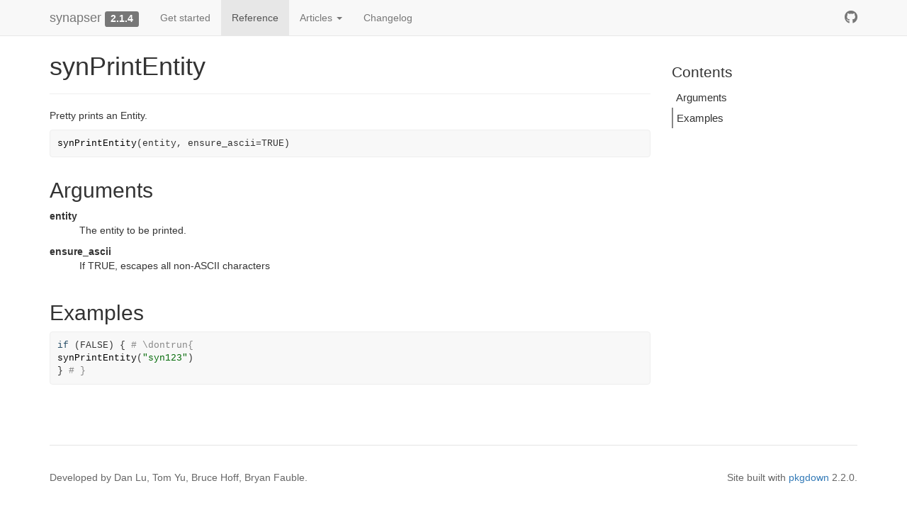

--- FILE ---
content_type: text/html; charset=utf-8
request_url: https://r-docs.synapse.org/reference/synPrintEntity.html
body_size: 2236
content:
<!DOCTYPE html>
<!-- Generated by pkgdown: do not edit by hand --><html lang="en"><head><meta http-equiv="Content-Type" content="text/html; charset=UTF-8"><meta charset="utf-8"><meta http-equiv="X-UA-Compatible" content="IE=edge"><meta name="viewport" content="width=device-width, initial-scale=1.0"><title>synPrintEntity — synPrintEntity • synapser</title><!-- jquery --><script src="https://cdnjs.cloudflare.com/ajax/libs/jquery/3.7.1/jquery.min.js" integrity="sha512-v2CJ7UaYy4JwqLDIrZUI/4hqeoQieOmAZNXBeQyjo21dadnwR+8ZaIJVT8EE2iyI61OV8e6M8PP2/4hpQINQ/g==" crossorigin="anonymous" referrerpolicy="no-referrer"></script><!-- Bootstrap --><link rel="stylesheet" href="https://cdnjs.cloudflare.com/ajax/libs/twitter-bootstrap/3.4.1/css/bootstrap.min.css" integrity="sha256-bZLfwXAP04zRMK2BjiO8iu9pf4FbLqX6zitd+tIvLhE=" crossorigin="anonymous"><script src="https://cdnjs.cloudflare.com/ajax/libs/twitter-bootstrap/3.4.1/js/bootstrap.min.js" integrity="sha256-nuL8/2cJ5NDSSwnKD8VqreErSWHtnEP9E7AySL+1ev4=" crossorigin="anonymous"></script><!-- bootstrap-toc --><link rel="stylesheet" href="../bootstrap-toc.css"><script src="../bootstrap-toc.js"></script><!-- Font Awesome icons --><link rel="stylesheet" href="https://cdnjs.cloudflare.com/ajax/libs/font-awesome/5.12.1/css/all.min.css" integrity="sha256-mmgLkCYLUQbXn0B1SRqzHar6dCnv9oZFPEC1g1cwlkk=" crossorigin="anonymous"><link rel="stylesheet" href="https://cdnjs.cloudflare.com/ajax/libs/font-awesome/5.12.1/css/v4-shims.min.css" integrity="sha256-wZjR52fzng1pJHwx4aV2AO3yyTOXrcDW7jBpJtTwVxw=" crossorigin="anonymous"><!-- clipboard.js --><script src="https://cdnjs.cloudflare.com/ajax/libs/clipboard.js/2.0.6/clipboard.min.js" integrity="sha256-inc5kl9MA1hkeYUt+EC3BhlIgyp/2jDIyBLS6k3UxPI=" crossorigin="anonymous"></script><!-- headroom.js --><script src="https://cdnjs.cloudflare.com/ajax/libs/headroom/0.11.0/headroom.min.js" integrity="sha256-AsUX4SJE1+yuDu5+mAVzJbuYNPHj/WroHuZ8Ir/CkE0=" crossorigin="anonymous"></script><script src="https://cdnjs.cloudflare.com/ajax/libs/headroom/0.11.0/jQuery.headroom.min.js" integrity="sha256-ZX/yNShbjqsohH1k95liqY9Gd8uOiE1S4vZc+9KQ1K4=" crossorigin="anonymous"></script><!-- pkgdown --><link href="../pkgdown.css" rel="stylesheet"><script src="../pkgdown.js"></script><meta property="og:title" content="synPrintEntity — synPrintEntity"><meta property="og:description" content="Pretty prints an Entity."><!-- mathjax --><script src="https://cdnjs.cloudflare.com/ajax/libs/mathjax/2.7.5/MathJax.js" integrity="sha256-nvJJv9wWKEm88qvoQl9ekL2J+k/RWIsaSScxxlsrv8k=" crossorigin="anonymous"></script><script src="https://cdnjs.cloudflare.com/ajax/libs/mathjax/2.7.5/config/TeX-AMS-MML_HTMLorMML.js" integrity="sha256-84DKXVJXs0/F8OTMzX4UR909+jtl4G7SPypPavF+GfA=" crossorigin="anonymous"></script><!--[if lt IE 9]>
<script src="https://oss.maxcdn.com/html5shiv/3.7.3/html5shiv.min.js"></script>
<script src="https://oss.maxcdn.com/respond/1.4.2/respond.min.js"></script>
<![endif]--></head><body data-spy="scroll" data-target="#toc">


    <div class="container template-reference-topic">
      <header><div class="navbar navbar-default navbar-fixed-top" role="navigation">
  <div class="container">
    <div class="navbar-header">
      <button type="button" class="navbar-toggle collapsed" data-toggle="collapse" data-target="#navbar" aria-expanded="false">
        <span class="sr-only">Toggle navigation</span>
        <span class="icon-bar"></span>
        <span class="icon-bar"></span>
        <span class="icon-bar"></span>
      </button>
      <span class="navbar-brand">
        <a class="navbar-link" href="../index.html">synapser</a>
        <span class="version label label-default" data-toggle="tooltip" data-placement="bottom" title="">2.1.4</span>
      </span>
    </div>

    <div id="navbar" class="navbar-collapse collapse">
      <ul class="nav navbar-nav"><li>
  <a href="../articles/synapser.html">Get started</a>
</li>
<li>
  <a href="../reference/index.html">Reference</a>
</li>
<li class="dropdown">
  <a href="#" class="dropdown-toggle" data-toggle="dropdown" role="button" data-bs-toggle="dropdown" aria-expanded="false">
    Articles

    <span class="caret"></span>
  </a>
  <ul class="dropdown-menu" role="menu"><li>
      <a href="../articles/buildingDocPages.html">Building Documentation Pages for synapser</a>
    </li>
    <li>
      <a href="../articles/docker.html">Docker</a>
    </li>
    <li>
      <a href="../articles/installation.html">Installation</a>
    </li>
    <li>
      <a href="../articles/manageSynapseCredentials.html">Manage Synapse Credentials</a>
    </li>
    <li>
      <a href="../articles/systemDependencies.html">System Dependencies</a>
    </li>
    <li>
      <a href="../articles/tables.html">Tables</a>
    </li>
    <li>
      <a href="../articles/troubleshooting.html">Troubleshooting</a>
    </li>
    <li>
      <a href="../articles/upload.html">File Upload</a>
    </li>
    <li>
      <a href="../articles/views.html">Views</a>
    </li>
  </ul></li>
<li>
  <a href="../news/index.html">Changelog</a>
</li>
      </ul><ul class="nav navbar-nav navbar-right"><li>
  <a href="https://github.com/Sage-Bionetworks/synapser/" class="external-link">
    <span class="fab fa-github fa-lg"></span>

  </a>
</li>
      </ul></div><!--/.nav-collapse -->
  </div><!--/.container -->
</div><!--/.navbar -->



      </header><div class="row">
  <div class="col-md-9 contents">
    <div class="page-header">
    <h1>synPrintEntity</h1>

    <div class="hidden name"><code>synPrintEntity.Rd</code></div>
    </div>

    <div class="ref-description">
    <p>Pretty prints an Entity.</p>
    </div>

    <div id="ref-usage">
    <div class="sourceCode"><pre class="sourceCode r"><code><span><span class="fu">synPrintEntity</span><span class="op">(</span><span class="va">entity</span>, ensure_ascii<span class="op">=</span><span class="cn">TRUE</span><span class="op">)</span></span></code></pre></div>
    </div>

    <div id="arguments">
    <h2>Arguments</h2>


<dl><dt id="arg-entity">entity<a class="anchor" aria-label="anchor" href="#arg-entity"></a></dt>
<dd><p>The entity to be printed.<br></p></dd>

<dt id="arg-ensure-ascii">ensure_ascii<a class="anchor" aria-label="anchor" href="#arg-ensure-ascii"></a></dt>
<dd><p>If TRUE, escapes all non-ASCII characters</p></dd>

</dl></div>

    <div id="ref-examples">
    <h2>Examples</h2>
    <div class="sourceCode"><pre class="sourceCode r"><code><span class="r-in"><span><span class="kw">if</span> <span class="op">(</span><span class="cn">FALSE</span><span class="op">)</span> <span class="op">{</span> <span class="co"># \dontrun{</span></span></span>
<span class="r-in"><span><span class="fu">synPrintEntity</span><span class="op">(</span><span class="st">"syn123"</span><span class="op">)</span></span></span>
<span class="r-in"><span><span class="op">}</span> <span class="co"># }</span></span></span>
</code></pre></div>
    </div>
  </div>
  <div class="col-md-3 hidden-xs hidden-sm" id="pkgdown-sidebar">
    <nav id="toc" data-toggle="toc" class="sticky-top"><h2 data-toc-skip>Contents</h2>
    </nav></div>
</div>


      <footer><div class="copyright">
  <p></p><p>Developed by Dan Lu, Tom Yu, Bruce Hoff, Bryan Fauble.</p>
</div>

<div class="pkgdown">
  <p></p><p>Site built with <a href="https://pkgdown.r-lib.org/" class="external-link">pkgdown</a> 2.2.0.</p>
</div>

      </footer></div>






  </body></html>



--- FILE ---
content_type: text/css; charset=utf-8
request_url: https://r-docs.synapse.org/pkgdown.css
body_size: 1899
content:
/* Sticky footer */

/**
 * Basic idea: https://philipwalton.github.io/solved-by-flexbox/demos/sticky-footer/
 * Details: https://github.com/philipwalton/solved-by-flexbox/blob/master/assets/css/components/site.css
 *
 * .Site -> body > .container
 * .Site-content -> body > .container .row
 * .footer -> footer
 *
 * Key idea seems to be to ensure that .container and __all its parents__
 * have height set to 100%
 *
 */

html, body {
  height: 100%;
}

body {
  position: relative;
}

body > .container {
  display: flex;
  height: 100%;
  flex-direction: column;
}

body > .container .row {
  flex: 1 0 auto;
}

footer {
  margin-top: 45px;
  padding: 35px 0 36px;
  border-top: 1px solid #e5e5e5;
  color: #666;
  display: flex;
  flex-shrink: 0;
}
footer p {
  margin-bottom: 0;
}
footer div {
  flex: 1;
}
footer .pkgdown {
  text-align: right;
}
footer p {
  margin-bottom: 0;
}

img.icon {
  float: right;
}

/* Ensure in-page images don't run outside their container */
.contents img {
  max-width: 100%;
  height: auto;
}

/* Fix bug in bootstrap (only seen in firefox) */
summary {
  display: list-item;
}

/* Typographic tweaking ---------------------------------*/

.contents .page-header {
  margin-top: calc(-60px + 1em);
}

dd {
  margin-left: 3em;
}

/* Section anchors ---------------------------------*/

a.anchor {
  display: none;
  margin-left: 5px;
  width: 20px;
  height: 20px;

  background-image: url(./link.svg);
  background-repeat: no-repeat;
  background-size: 20px 20px;
  background-position: center center;
}

h1:hover .anchor,
h2:hover .anchor,
h3:hover .anchor,
h4:hover .anchor,
h5:hover .anchor,
h6:hover .anchor {
  display: inline-block;
}

/* Fixes for fixed navbar --------------------------*/

.contents h1, .contents h2, .contents h3, .contents h4 {
  padding-top: 60px;
  margin-top: -40px;
}

/* Navbar submenu --------------------------*/

.dropdown-submenu {
  position: relative;
}

.dropdown-submenu>.dropdown-menu {
  top: 0;
  left: 100%;
  margin-top: -6px;
  margin-left: -1px;
  border-radius: 0 6px 6px 6px;
}

.dropdown-submenu:hover>.dropdown-menu {
  display: block;
}

.dropdown-submenu>a:after {
  display: block;
  content: " ";
  float: right;
  width: 0;
  height: 0;
  border-color: transparent;
  border-style: solid;
  border-width: 5px 0 5px 5px;
  border-left-color: #cccccc;
  margin-top: 5px;
  margin-right: -10px;
}

.dropdown-submenu:hover>a:after {
  border-left-color: #ffffff;
}

.dropdown-submenu.pull-left {
  float: none;
}

.dropdown-submenu.pull-left>.dropdown-menu {
  left: -100%;
  margin-left: 10px;
  border-radius: 6px 0 6px 6px;
}

/* Sidebar --------------------------*/

#pkgdown-sidebar {
  margin-top: 30px;
  position: -webkit-sticky;
  position: sticky;
  top: 70px;
}

#pkgdown-sidebar h2 {
  font-size: 1.5em;
  margin-top: 1em;
}

#pkgdown-sidebar h2:first-child {
  margin-top: 0;
}

#pkgdown-sidebar .list-unstyled li {
  margin-bottom: 0.5em;
}

/* bootstrap-toc tweaks ------------------------------------------------------*/

/* All levels of nav */

nav[data-toggle='toc'] .nav > li > a {
  padding: 4px 20px 4px 6px;
  font-size: 1.5rem;
  font-weight: 400;
  color: inherit;
}

nav[data-toggle='toc'] .nav > li > a:hover,
nav[data-toggle='toc'] .nav > li > a:focus {
  padding-left: 5px;
  color: inherit;
  border-left: 1px solid #878787;
}

nav[data-toggle='toc'] .nav > .active > a,
nav[data-toggle='toc'] .nav > .active:hover > a,
nav[data-toggle='toc'] .nav > .active:focus > a {
  padding-left: 5px;
  font-size: 1.5rem;
  font-weight: 400;
  color: inherit;
  border-left: 2px solid #878787;
}

/* Nav: second level (shown on .active) */

nav[data-toggle='toc'] .nav .nav {
  display: none; /* Hide by default, but at >768px, show it */
  padding-bottom: 10px;
}

nav[data-toggle='toc'] .nav .nav > li > a {
  padding-left: 16px;
  font-size: 1.35rem;
}

nav[data-toggle='toc'] .nav .nav > li > a:hover,
nav[data-toggle='toc'] .nav .nav > li > a:focus {
  padding-left: 15px;
}

nav[data-toggle='toc'] .nav .nav > .active > a,
nav[data-toggle='toc'] .nav .nav > .active:hover > a,
nav[data-toggle='toc'] .nav .nav > .active:focus > a {
  padding-left: 15px;
  font-weight: 500;
  font-size: 1.35rem;
}

/* orcid ------------------------------------------------------------------- */

.orcid {
  font-size: 16px;
  color: #A6CE39;
  /* margins are required by official ORCID trademark and display guidelines */
  margin-left:4px;
  margin-right:4px;
  vertical-align: middle;
}

/* Reference index & topics ----------------------------------------------- */

.ref-index th {font-weight: normal;}

.ref-index td {vertical-align: top; min-width: 100px}
.ref-index .icon {width: 40px;}
.ref-index .alias {width: 40%;}
.ref-index-icons .alias {width: calc(40% - 40px);}
.ref-index .title {width: 60%;}

.ref-arguments th {text-align: right; padding-right: 10px;}
.ref-arguments th, .ref-arguments td {vertical-align: top; min-width: 100px}
.ref-arguments .name {width: 20%;}
.ref-arguments .desc {width: 80%;}

/* Nice scrolling for wide elements --------------------------------------- */

table {
  display: block;
  overflow: auto;
}

/* Syntax highlighting ---------------------------------------------------- */

pre, code, pre code {
  background-color: #f8f8f8;
  color: #333;
}
pre, pre code {
  white-space: pre-wrap;
  word-break: break-all;
  overflow-wrap: break-word;
}

pre {
  border: 1px solid #eee;
}

pre .img, pre .r-plt {
  margin: 5px 0;
}

pre .img img, pre .r-plt img {
  background-color: #fff;
}

code a, pre a {
  color: #375f84;
}

a.sourceLine:hover {
  text-decoration: none;
}

.fl      {color: #1514b5;}
.fu      {color: #000000;} /* function */
.ch,.st  {color: #036a07;} /* string */
.kw      {color: #264D66;} /* keyword */
.co      {color: #888888;} /* comment */

.error   {font-weight: bolder;}
.warning {font-weight: bolder;}

/* Clipboard --------------------------*/

.hasCopyButton {
  position: relative;
}

.btn-copy-ex {
  position: absolute;
  right: 0;
  top: 0;
  visibility: hidden;
}

.hasCopyButton:hover button.btn-copy-ex {
  visibility: visible;
}

/* headroom.js ------------------------ */

.headroom {
  will-change: transform;
  transition: transform 200ms linear;
}
.headroom--pinned {
  transform: translateY(0%);
}
.headroom--unpinned {
  transform: translateY(-100%);
}

/* mark.js ----------------------------*/

mark {
  background-color: rgba(255, 255, 51, 0.5);
  border-bottom: 2px solid rgba(255, 153, 51, 0.3);
  padding: 1px;
}

/* vertical spacing after htmlwidgets */
.html-widget {
  margin-bottom: 10px;
}

/* fontawesome ------------------------ */

.fab {
    font-family: "Font Awesome 5 Brands" !important;
}

/* don't display links in code chunks when printing */
/* source: https://stackoverflow.com/a/10781533 */
@media print {
  code a:link:after, code a:visited:after {
    content: "";
  }
}

/* Section anchors ---------------------------------
   Added in pandoc 2.11: https://github.com/jgm/pandoc-templates/commit/9904bf71
*/

div.csl-bib-body { }
div.csl-entry {
  clear: both;
}
.hanging-indent div.csl-entry {
  margin-left:2em;
  text-indent:-2em;
}
div.csl-left-margin {
  min-width:2em;
  float:left;
}
div.csl-right-inline {
  margin-left:2em;
  padding-left:1em;
}
div.csl-indent {
  margin-left: 2em;
}
